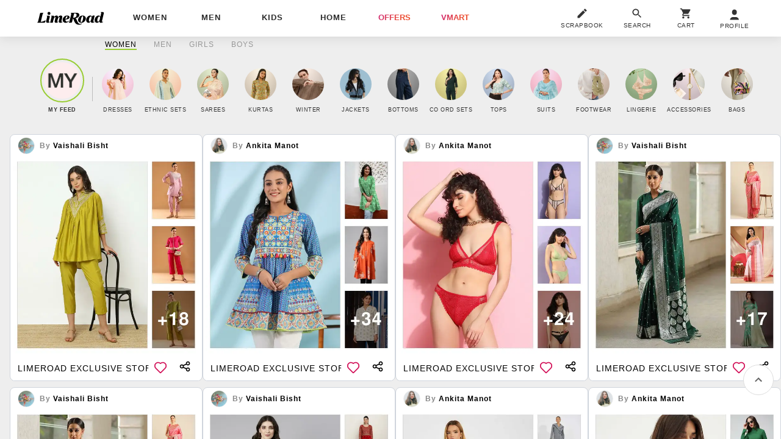

--- FILE ---
content_type: text/html; charset=utf-8
request_url: https://www.limeroad.com/feed_nup_v1?gender=female&story_start=4&loadFeed=true&ajax=true&genderInsensitive=false&occasion=&&mergeFeedcontainer=.conNew&page=1&items_rendered=4
body_size: -696
content:
      <div class="dF jB mb10">
        <style>@media(max-width:320px){.storyUserName{width: 42%;}.followersCount{width: 60px;}}</style>
        


  <div class="bs oH toE strC pR taL br8 mxw390  p4   bd2E br4 bgF dIb vT" style="border: 1px solid var(--Cool-grey-Cool-grey-300);">

   
        <div class="wp100 pR p08 bs  pb3 ">
          <a onclick="window.alakhNiranjan && $.click(this,event)" data-obj="impAjaxMenuClose" href="/user/657192eefd1d3c10d4fe9684/get_story_list" class="dT wp100 tlF tdN c0">
            <div class="dTc w28 h28">
              <img class="an-ll o0 bs bdE w28 h28 brp50" src="//:0" data-src="//img4.junaroad.com/user_profile/profile_657192eefd1d3c10d4fe9684-1705637616.png"  onerror="this.src = 'https://n-img1.junaroad.com/assets/images/mobileNotif/img-1680163303252.jpg'" alt="Profile Pic" data-ast="user" >
            </div>
            <div class="dTc vM p08 wp100">
              <div class="ls1 ttC  fs12  c8 lh14 fwB  w134  wsN oH toE storyUserName">By <span class="c0  _stc">
                    Vaishali Bisht
                  </span>
              </div>
                  <span class="_stf dN">&nbsp;&nbsp;&nbsp;&nbsp;&nbsp;&nbsp;&nbsp;&nbsp;</span>
            </div>
          </a>

        </div>
   <a 
        onclick="window.alakhNiranjan && $.click(this,event)"
        data-obj="impStNewAjaxMenuCloseLog"
        class="bgF tdN dB gtm-st c3 log-impression" 
        href="/sarees-silk-sarees-for-winter-weddings-by-trend-experts-st694b83ce107665b826b40161?src_id=merge_feed_story__0" 
        data-tr='{"name":"view","dest":"dwandfeed","dotype":"story","doid":"694b83ce107665b826b40161","doextra":"","dftype":"","dfid":"page_merge_feed","dfextra":"merge_feed_story__0"}'
    >     
        <span class=" hp100  dB vT pR bgF wp100 br8">
          <style>
.story-grid-container {
  display: flex;
  gap: 3px; 
  position: relative;
  border-radius: 8px;
  overflow: hidden;
 
    height: calc((98vw + 2px)/0.9585);
  
}
.story-grid-left {
  flex: 1 1 70%;
}
.story-grid-right {
  flex: 1 1 30%;
  display: flex;
  flex-direction: column;
  justify-content: center;
  gap: 3px;
  position: relative;
  overflow: hidden;
}
.story-grid-right-item {
  height: 50%;
}
.story-grid-more-products {
    display: flex;
    flex-direction: row;
    align-items: center;
    justify-content: center;
    right: 20px;
    position: absolute;
    bottom: 20px;
    gap: 4px;
}
.story-grid-left-text{
 flex: 1 1 30%;
 background: linear-gradient(180deg, #FFFFFF 4%, #D7D7D7 100%);
 backdrop-filter: blur(4px);
}
.left-text {
    font-weight: 500;
    font-size: 16px;
    line-height: 106%;
    vertical-align: middle;
    font-variant: small-caps;
    color: #000000;
    padding: 4px;
    align-items: center;
    justify-content: center;
    display: flex;
}
.bottom-gradient-overlay {
  position: absolute;
  bottom: 0;
  left: 0;
  width: 100%;
  height: 15%;
  background: linear-gradient(to top, rgba(0, 0, 0, 0.9), transparent);
  pointer-events: none;
}
</style>
      <img
      id="694b83ce107665b826b40161"
    src='[data-uri]'
    data-src="//img2.junaroad.com/stories/story_p_694b83ce107665b826b40161-1769001548.jpeg"
    class="shimmer-lg dB _stp wp100 object-cover object-top hp100 br8 an-ll shimmer"
    alt="image"
      data-ast='story'
      data-dfid='page_merge_feed'
      data-df='merge_feed_story__0'
      onerror='this.src=this.getAttribute(&#39;data-src&#39;); this.onerror=&#39;&#39;;'
  >


        </span>
    </a>
  

    <div class=" pR dF aiC pt2 ">
      <div class="bs wvw65 ls1 bgF _stt c0   fs14 ttU pR t4 lh28 z1 pb6 pt4 p08 oH toE wsN wp100">
        Limeroad Exclusive Story
      </div>
      <div class="pA pt4 taC r44 -b4 w42 toE wsN lau_694b83ce107665b826b40161 z1">
        

  <div class="wp100 taC ">
    <div class="bs bgF p8 brp50 w40 h40  pR userLove_694b83ce107665b826b40161" 
      data-is-loved=""
      data-id="694b83ce107665b826b40161"
      data-type="story"
      onclick="window.alakhNiranjan && $.click(this,event)"
      data-obj='{"click":"toggleLove","ldr":".spldr_694b83ce107665b826b40161"}'
      >
      <svg viewBox="0 0 24 24" class="cP wp100 hp100 dN"><use xlink:href="#an-love"></use></svg>
      <div class="wp100 hp100 an-icon-love-rbrd "></div>
      <div class="pA l0 r0 b0 t0 wp100 hp100 dN displayRedLoader spldr_694b83ce107665b826b40161">
          <div class="lmaI wp100 hp100 "></div>
      </div>
    </div>
  </div>


      </div>
      <div class="pA taC r2 -b3 w42 toE wsN z1">
          
            <div class="wp100 hp100">
              
<div 
  class="dF aiC jA w20 h24 pt10 pb10 pl12 pr12"
  id="shareButton_845"
>
  <svg  
  class="w20 h24"
  viewBox="0 0 20 20"
  fill="none"
  xmlns="http://www.w3.org/2000/svg"
>
  <path 
    d="M15.0028 11.6666C14.5105 11.6699 14.0249 11.7821 13.5811 11.9954C13.1374 12.2086 12.7463 12.5176 12.4361 12.8999L8.18614 10.9416C8.38597 10.3297 8.38597 9.67014 8.18614 9.05827L12.4361 7.09993C12.9375 7.7049 13.6364 8.11333 14.4096 8.25313C15.1828 8.39293 15.9805 8.25512 16.6619 7.86402C17.3434 7.47292 17.8648 6.85366 18.1341 6.11555C18.4034 5.37744 18.4033 4.56792 18.1339 3.82985C17.8644 3.09179 17.3429 2.47264 16.6614 2.08166C15.9799 1.69068 15.1822 1.55301 14.409 1.69295C13.6359 1.83289 12.937 2.24145 12.4358 2.84651C11.9345 3.45157 11.6631 4.21425 11.6695 4.99993C11.672 5.19846 11.6915 5.39641 11.7278 5.5916L7.32781 7.6166C6.85871 7.15791 6.26468 6.84786 5.62015 6.72529C4.97562 6.60272 4.30924 6.67307 3.70452 6.92754C3.09979 7.18201 2.58361 7.60928 2.22064 8.15582C1.85768 8.70235 1.66406 9.34385 1.66406 9.99993C1.66406 10.656 1.85768 11.2975 2.22064 11.844C2.58361 12.3906 3.09979 12.8179 3.70452 13.0723C4.30924 13.3268 4.97562 13.3971 5.62015 13.2746C6.26468 13.152 6.85871 12.842 7.32781 12.3833L11.7278 14.4083C11.6915 14.6035 11.672 14.8014 11.6695 14.9999C11.6695 15.6592 11.865 16.3037 12.2312 16.8518C12.5975 17.4 13.1181 17.8272 13.7272 18.0795C14.3363 18.3318 15.0065 18.3978 15.6531 18.2692C16.2997 18.1406 16.8937 17.8231 17.3598 17.357C17.826 16.8908 18.1435 16.2968 18.2721 15.6502C18.4007 15.0036 18.3347 14.3334 18.0824 13.7243C17.8301 13.1152 17.4029 12.5946 16.8547 12.2284C16.3065 11.8621 15.6621 11.6666 15.0028 11.6666ZM15.0028 3.33327C15.3324 3.33327 15.6547 3.43101 15.9288 3.61415C16.2028 3.79729 16.4165 4.05758 16.5426 4.36213C16.6688 4.66667 16.7018 5.00178 16.6375 5.32508C16.5731 5.64838 16.4144 5.94536 16.1813 6.17844C15.9482 6.41153 15.6513 6.57027 15.328 6.63457C15.0047 6.69888 14.6695 6.66588 14.365 6.53973C14.0605 6.41359 13.8002 6.19996 13.617 5.92588C13.4339 5.6518 13.3361 5.32957 13.3361 4.99993C13.3361 4.5579 13.5117 4.13398 13.8243 3.82142C14.1369 3.50886 14.5608 3.33327 15.0028 3.33327ZM5.00281 11.6666C4.67318 11.6666 4.35094 11.5689 4.07686 11.3857C3.80278 11.2026 3.58916 10.9423 3.46301 10.6377C3.33687 10.3332 3.30386 9.99808 3.36817 9.67478C3.43248 9.35148 3.59121 9.05451 3.8243 8.82142C4.05739 8.58833 4.35436 8.4296 4.67766 8.36529C5.00096 8.30098 5.33607 8.33399 5.64062 8.46013C5.94516 8.58628 6.20546 8.7999 6.38859 9.07398C6.57173 9.34806 6.66948 9.6703 6.66948 9.99993C6.66948 10.442 6.49388 10.8659 6.18132 11.1784C5.86876 11.491 5.44484 11.6666 5.00281 11.6666ZM15.0028 16.6666C14.6732 16.6666 14.3509 16.5689 14.0769 16.3857C13.8028 16.2026 13.5892 15.9423 13.463 15.6377C13.3369 15.3332 13.3039 14.9981 13.3682 14.6748C13.4325 14.3515 13.5912 14.0545 13.8243 13.8214C14.0574 13.5883 14.3544 13.4296 14.6777 13.3653C15.001 13.301 15.3361 13.334 15.6406 13.4601C15.9452 13.5863 16.2055 13.7999 16.3886 14.074C16.5717 14.3481 16.6695 14.6703 16.6695 14.9999C16.6695 15.442 16.4939 15.8659 16.1813 16.1784C15.8688 16.491 15.4448 16.6666 15.0028 16.6666Z" 
    fill="currentColor"
  />
</svg>

</div>

<script defer class="an-js" type="an-js">
  document.getElementById("shareButton_845").addEventListener("click", () => {
    const shareData = {"title":"Don't miss out!","text":"Checkout this amazing Limeroad Exclusive Story on Limeroad at Limeroad!","url":"https://www.limeroad.com"}
    // Check if the Web Share API is supported
    if (navigator.share) {
      navigator.share(shareData)
        .then(() => console.log("Content Shared successfully!"))
        .catch((error) => console.error("Error sharing content:", error));
    } else {
      navigator.clipboard.writeText(shareData.url).then(() => {
        console.log("Text copied to clipboard");
      }).catch((error) => {
        console.error("Failed to copy text:", error);
      });
    }
  });
</script>
            </div>
          
        
      </div>
    </div>
  </div>

        


  <div class="bs oH toE strC pR taL br8 mxw390  p4   bd2E br4 bgF dIb vT" style="border: 1px solid var(--Cool-grey-Cool-grey-300);">

   
        <div class="wp100 pR p08 bs  pb3 ">
          <a onclick="window.alakhNiranjan && $.click(this,event)" data-obj="impAjaxMenuClose" href="/user/657192eefd1d3c10d4fe9684/get_story_list" class="dT wp100 tlF tdN c0">
            <div class="dTc w28 h28">
              <img class="an-ll o0 bs bdE w28 h28 brp50" src="//:0" data-src="//img2.junaroad.com/user_profile/profile_657192eefd1d3c10d4fe9684-1705637616.png"  onerror="this.src = 'https://n-img1.junaroad.com/assets/images/mobileNotif/img-1680163303252.jpg'" alt="Profile Pic" data-ast="user" >
            </div>
            <div class="dTc vM p08 wp100">
              <div class="ls1 ttC  fs12  c8 lh14 fwB  w134  wsN oH toE storyUserName">By <span class="c0  _stc">
                    Vaishali Bisht
                  </span>
              </div>
                  <span class="_stf dN">&nbsp;&nbsp;&nbsp;&nbsp;&nbsp;&nbsp;&nbsp;&nbsp;</span>
            </div>
          </a>

        </div>
   <a 
        onclick="window.alakhNiranjan && $.click(this,event)"
        data-obj="impStNewAjaxMenuCloseLog"
        class="bgF tdN dB gtm-st c3 log-impression" 
        href="/kurtas-flared-kurtas-wedding-diaries-by-trend-experts-st694bd365209967015c0c5e7e?src_id=merge_feed_story__1" 
        data-tr='{"name":"view","dest":"dwandfeed","dotype":"story","doid":"694bd365209967015c0c5e7e","doextra":"","dftype":"","dfid":"page_merge_feed","dfextra":"merge_feed_story__1"}'
    >     
        <span class=" hp100  dB vT pR bgF wp100 br8">
          <style>
.story-grid-container {
  display: flex;
  gap: 3px; 
  position: relative;
  border-radius: 8px;
  overflow: hidden;
 
    height: calc((98vw + 2px)/0.9585);
  
}
.story-grid-left {
  flex: 1 1 70%;
}
.story-grid-right {
  flex: 1 1 30%;
  display: flex;
  flex-direction: column;
  justify-content: center;
  gap: 3px;
  position: relative;
  overflow: hidden;
}
.story-grid-right-item {
  height: 50%;
}
.story-grid-more-products {
    display: flex;
    flex-direction: row;
    align-items: center;
    justify-content: center;
    right: 20px;
    position: absolute;
    bottom: 20px;
    gap: 4px;
}
.story-grid-left-text{
 flex: 1 1 30%;
 background: linear-gradient(180deg, #FFFFFF 4%, #D7D7D7 100%);
 backdrop-filter: blur(4px);
}
.left-text {
    font-weight: 500;
    font-size: 16px;
    line-height: 106%;
    vertical-align: middle;
    font-variant: small-caps;
    color: #000000;
    padding: 4px;
    align-items: center;
    justify-content: center;
    display: flex;
}
.bottom-gradient-overlay {
  position: absolute;
  bottom: 0;
  left: 0;
  width: 100%;
  height: 15%;
  background: linear-gradient(to top, rgba(0, 0, 0, 0.9), transparent);
  pointer-events: none;
}
</style>
      <img
      id="694bd365209967015c0c5e7e"
    src='[data-uri]'
    data-src="//img2.junaroad.com/stories/story_p_694bd365209967015c0c5e7e-1766997521.jpeg"
    class="shimmer-lg dB _stp wp100 object-cover object-top hp100 br8 an-ll shimmer"
    alt="image"
      data-ast='story'
      data-dfid='page_merge_feed'
      data-df='merge_feed_story__1'
      onerror='this.src=this.getAttribute(&#39;data-src&#39;); this.onerror=&#39;&#39;;'
  >


        </span>
    </a>
  

    <div class=" pR dF aiC pt2 ">
      <div class="bs wvw65 ls1 bgF _stt c0   fs14 ttU pR t4 lh28 z1 pb6 pt4 p08 oH toE wsN wp100">
        Limeroad Exclusive Story
      </div>
      <div class="pA pt4 taC r44 -b4 w42 toE wsN lau_694bd365209967015c0c5e7e z1">
        

  <div class="wp100 taC ">
    <div class="bs bgF p8 brp50 w40 h40  pR userLove_694bd365209967015c0c5e7e" 
      data-is-loved=""
      data-id="694bd365209967015c0c5e7e"
      data-type="story"
      onclick="window.alakhNiranjan && $.click(this,event)"
      data-obj='{"click":"toggleLove","ldr":".spldr_694bd365209967015c0c5e7e"}'
      >
      <svg viewBox="0 0 24 24" class="cP wp100 hp100 dN"><use xlink:href="#an-love"></use></svg>
      <div class="wp100 hp100 an-icon-love-rbrd "></div>
      <div class="pA l0 r0 b0 t0 wp100 hp100 dN displayRedLoader spldr_694bd365209967015c0c5e7e">
          <div class="lmaI wp100 hp100 "></div>
      </div>
    </div>
  </div>


      </div>
      <div class="pA taC r2 -b3 w42 toE wsN z1">
          
            <div class="wp100 hp100">
              
<div 
  class="dF aiC jA w20 h24 pt10 pb10 pl12 pr12"
  id="shareButton_811"
>
  <svg  
  class="w20 h24"
  viewBox="0 0 20 20"
  fill="none"
  xmlns="http://www.w3.org/2000/svg"
>
  <path 
    d="M15.0028 11.6666C14.5105 11.6699 14.0249 11.7821 13.5811 11.9954C13.1374 12.2086 12.7463 12.5176 12.4361 12.8999L8.18614 10.9416C8.38597 10.3297 8.38597 9.67014 8.18614 9.05827L12.4361 7.09993C12.9375 7.7049 13.6364 8.11333 14.4096 8.25313C15.1828 8.39293 15.9805 8.25512 16.6619 7.86402C17.3434 7.47292 17.8648 6.85366 18.1341 6.11555C18.4034 5.37744 18.4033 4.56792 18.1339 3.82985C17.8644 3.09179 17.3429 2.47264 16.6614 2.08166C15.9799 1.69068 15.1822 1.55301 14.409 1.69295C13.6359 1.83289 12.937 2.24145 12.4358 2.84651C11.9345 3.45157 11.6631 4.21425 11.6695 4.99993C11.672 5.19846 11.6915 5.39641 11.7278 5.5916L7.32781 7.6166C6.85871 7.15791 6.26468 6.84786 5.62015 6.72529C4.97562 6.60272 4.30924 6.67307 3.70452 6.92754C3.09979 7.18201 2.58361 7.60928 2.22064 8.15582C1.85768 8.70235 1.66406 9.34385 1.66406 9.99993C1.66406 10.656 1.85768 11.2975 2.22064 11.844C2.58361 12.3906 3.09979 12.8179 3.70452 13.0723C4.30924 13.3268 4.97562 13.3971 5.62015 13.2746C6.26468 13.152 6.85871 12.842 7.32781 12.3833L11.7278 14.4083C11.6915 14.6035 11.672 14.8014 11.6695 14.9999C11.6695 15.6592 11.865 16.3037 12.2312 16.8518C12.5975 17.4 13.1181 17.8272 13.7272 18.0795C14.3363 18.3318 15.0065 18.3978 15.6531 18.2692C16.2997 18.1406 16.8937 17.8231 17.3598 17.357C17.826 16.8908 18.1435 16.2968 18.2721 15.6502C18.4007 15.0036 18.3347 14.3334 18.0824 13.7243C17.8301 13.1152 17.4029 12.5946 16.8547 12.2284C16.3065 11.8621 15.6621 11.6666 15.0028 11.6666ZM15.0028 3.33327C15.3324 3.33327 15.6547 3.43101 15.9288 3.61415C16.2028 3.79729 16.4165 4.05758 16.5426 4.36213C16.6688 4.66667 16.7018 5.00178 16.6375 5.32508C16.5731 5.64838 16.4144 5.94536 16.1813 6.17844C15.9482 6.41153 15.6513 6.57027 15.328 6.63457C15.0047 6.69888 14.6695 6.66588 14.365 6.53973C14.0605 6.41359 13.8002 6.19996 13.617 5.92588C13.4339 5.6518 13.3361 5.32957 13.3361 4.99993C13.3361 4.5579 13.5117 4.13398 13.8243 3.82142C14.1369 3.50886 14.5608 3.33327 15.0028 3.33327ZM5.00281 11.6666C4.67318 11.6666 4.35094 11.5689 4.07686 11.3857C3.80278 11.2026 3.58916 10.9423 3.46301 10.6377C3.33687 10.3332 3.30386 9.99808 3.36817 9.67478C3.43248 9.35148 3.59121 9.05451 3.8243 8.82142C4.05739 8.58833 4.35436 8.4296 4.67766 8.36529C5.00096 8.30098 5.33607 8.33399 5.64062 8.46013C5.94516 8.58628 6.20546 8.7999 6.38859 9.07398C6.57173 9.34806 6.66948 9.6703 6.66948 9.99993C6.66948 10.442 6.49388 10.8659 6.18132 11.1784C5.86876 11.491 5.44484 11.6666 5.00281 11.6666ZM15.0028 16.6666C14.6732 16.6666 14.3509 16.5689 14.0769 16.3857C13.8028 16.2026 13.5892 15.9423 13.463 15.6377C13.3369 15.3332 13.3039 14.9981 13.3682 14.6748C13.4325 14.3515 13.5912 14.0545 13.8243 13.8214C14.0574 13.5883 14.3544 13.4296 14.6777 13.3653C15.001 13.301 15.3361 13.334 15.6406 13.4601C15.9452 13.5863 16.2055 13.7999 16.3886 14.074C16.5717 14.3481 16.6695 14.6703 16.6695 14.9999C16.6695 15.442 16.4939 15.8659 16.1813 16.1784C15.8688 16.491 15.4448 16.6666 15.0028 16.6666Z" 
    fill="currentColor"
  />
</svg>

</div>

<script defer class="an-js" type="an-js">
  document.getElementById("shareButton_811").addEventListener("click", () => {
    const shareData = {"title":"Don't miss out!","text":"Checkout this amazing Limeroad Exclusive Story on Limeroad at Limeroad!","url":"https://www.limeroad.com"}
    // Check if the Web Share API is supported
    if (navigator.share) {
      navigator.share(shareData)
        .then(() => console.log("Content Shared successfully!"))
        .catch((error) => console.error("Error sharing content:", error));
    } else {
      navigator.clipboard.writeText(shareData.url).then(() => {
        console.log("Text copied to clipboard");
      }).catch((error) => {
        console.error("Failed to copy text:", error);
      });
    }
  });
</script>
            </div>
          
        
      </div>
    </div>
  </div>

        


  <div class="bs oH toE strC pR taL br8 mxw390  p4   bd2E br4 bgF dIb vT" style="border: 1px solid var(--Cool-grey-Cool-grey-300);">

   
        <div class="wp100 pR p08 bs  pb3 ">
          <a onclick="window.alakhNiranjan && $.click(this,event)" data-obj="impAjaxMenuClose" href="/user/5c8ea4717083883eb50b9ba4/get_story_list" class="dT wp100 tlF tdN c0">
            <div class="dTc w28 h28">
              <img class="an-ll o0 bs bdE w28 h28 brp50" src="//:0" data-src="//img1.junaroad.com/user_profile/profile_5c8ea4717083883eb50b9ba4-1694619030.png"  onerror="this.src = 'https://n-img1.junaroad.com/assets/images/mobileNotif/img-1680163303252.jpg'" alt="Profile Pic" data-ast="user" >
            </div>
            <div class="dTc vM p08 wp100">
              <div class="ls1 ttC  fs12  c8 lh14 fwB  w134  wsN oH toE storyUserName">By <span class="c0  _stc">
                    ankita Manot
                  </span>
              </div>
                  <span class="_stf dN">&nbsp;&nbsp;&nbsp;&nbsp;&nbsp;&nbsp;&nbsp;&nbsp;</span>
            </div>
          </a>

        </div>
   <a 
        onclick="window.alakhNiranjan && $.click(this,event)"
        data-obj="impStNewAjaxMenuCloseLog"
        class="bgF tdN dB gtm-st c3 log-impression" 
        href="/dresses-dress-up-layer-smart-by-trend-experts-st695cac1d9e95be3bccea981d?src_id=merge_feed_story__2" 
        data-tr='{"name":"view","dest":"dwandfeed","dotype":"story","doid":"695cac1d9e95be3bccea981d","doextra":"","dftype":"","dfid":"page_merge_feed","dfextra":"merge_feed_story__2"}'
    >     
        <span class=" hp100  dB vT pR bgF wp100 br8">
          <style>
.story-grid-container {
  display: flex;
  gap: 3px; 
  position: relative;
  border-radius: 8px;
  overflow: hidden;
 
    height: calc((98vw + 2px)/0.9585);
  
}
.story-grid-left {
  flex: 1 1 70%;
}
.story-grid-right {
  flex: 1 1 30%;
  display: flex;
  flex-direction: column;
  justify-content: center;
  gap: 3px;
  position: relative;
  overflow: hidden;
}
.story-grid-right-item {
  height: 50%;
}
.story-grid-more-products {
    display: flex;
    flex-direction: row;
    align-items: center;
    justify-content: center;
    right: 20px;
    position: absolute;
    bottom: 20px;
    gap: 4px;
}
.story-grid-left-text{
 flex: 1 1 30%;
 background: linear-gradient(180deg, #FFFFFF 4%, #D7D7D7 100%);
 backdrop-filter: blur(4px);
}
.left-text {
    font-weight: 500;
    font-size: 16px;
    line-height: 106%;
    vertical-align: middle;
    font-variant: small-caps;
    color: #000000;
    padding: 4px;
    align-items: center;
    justify-content: center;
    display: flex;
}
.bottom-gradient-overlay {
  position: absolute;
  bottom: 0;
  left: 0;
  width: 100%;
  height: 15%;
  background: linear-gradient(to top, rgba(0, 0, 0, 0.9), transparent);
  pointer-events: none;
}
</style>
      <img
      id="695cac1d9e95be3bccea981d"
    src='[data-uri]'
    data-src="//img4.junaroad.com/stories/story_p_695cac1d9e95be3bccea981d-1768992261.jpeg"
    class="shimmer-lg dB _stp wp100 object-cover object-top hp100 br8 an-ll shimmer"
    alt="image"
      data-ast='story'
      data-dfid='page_merge_feed'
      data-df='merge_feed_story__2'
      onerror='this.src=this.getAttribute(&#39;data-src&#39;); this.onerror=&#39;&#39;;'
  >


        </span>
    </a>
  

    <div class=" pR dF aiC pt2 ">
      <div class="bs wvw65 ls1 bgF _stt c0   fs14 ttU pR t4 lh28 z1 pb6 pt4 p08 oH toE wsN wp100">
        Limeroad Exclusive Story
      </div>
      <div class="pA pt4 taC r44 -b4 w42 toE wsN lau_695cac1d9e95be3bccea981d z1">
        

  <div class="wp100 taC ">
    <div class="bs bgF p8 brp50 w40 h40  pR userLove_695cac1d9e95be3bccea981d" 
      data-is-loved=""
      data-id="695cac1d9e95be3bccea981d"
      data-type="story"
      onclick="window.alakhNiranjan && $.click(this,event)"
      data-obj='{"click":"toggleLove","ldr":".spldr_695cac1d9e95be3bccea981d"}'
      >
      <svg viewBox="0 0 24 24" class="cP wp100 hp100 dN"><use xlink:href="#an-love"></use></svg>
      <div class="wp100 hp100 an-icon-love-rbrd "></div>
      <div class="pA l0 r0 b0 t0 wp100 hp100 dN displayRedLoader spldr_695cac1d9e95be3bccea981d">
          <div class="lmaI wp100 hp100 "></div>
      </div>
    </div>
  </div>


      </div>
      <div class="pA taC r2 -b3 w42 toE wsN z1">
          
            <div class="wp100 hp100">
              
<div 
  class="dF aiC jA w20 h24 pt10 pb10 pl12 pr12"
  id="shareButton_397"
>
  <svg  
  class="w20 h24"
  viewBox="0 0 20 20"
  fill="none"
  xmlns="http://www.w3.org/2000/svg"
>
  <path 
    d="M15.0028 11.6666C14.5105 11.6699 14.0249 11.7821 13.5811 11.9954C13.1374 12.2086 12.7463 12.5176 12.4361 12.8999L8.18614 10.9416C8.38597 10.3297 8.38597 9.67014 8.18614 9.05827L12.4361 7.09993C12.9375 7.7049 13.6364 8.11333 14.4096 8.25313C15.1828 8.39293 15.9805 8.25512 16.6619 7.86402C17.3434 7.47292 17.8648 6.85366 18.1341 6.11555C18.4034 5.37744 18.4033 4.56792 18.1339 3.82985C17.8644 3.09179 17.3429 2.47264 16.6614 2.08166C15.9799 1.69068 15.1822 1.55301 14.409 1.69295C13.6359 1.83289 12.937 2.24145 12.4358 2.84651C11.9345 3.45157 11.6631 4.21425 11.6695 4.99993C11.672 5.19846 11.6915 5.39641 11.7278 5.5916L7.32781 7.6166C6.85871 7.15791 6.26468 6.84786 5.62015 6.72529C4.97562 6.60272 4.30924 6.67307 3.70452 6.92754C3.09979 7.18201 2.58361 7.60928 2.22064 8.15582C1.85768 8.70235 1.66406 9.34385 1.66406 9.99993C1.66406 10.656 1.85768 11.2975 2.22064 11.844C2.58361 12.3906 3.09979 12.8179 3.70452 13.0723C4.30924 13.3268 4.97562 13.3971 5.62015 13.2746C6.26468 13.152 6.85871 12.842 7.32781 12.3833L11.7278 14.4083C11.6915 14.6035 11.672 14.8014 11.6695 14.9999C11.6695 15.6592 11.865 16.3037 12.2312 16.8518C12.5975 17.4 13.1181 17.8272 13.7272 18.0795C14.3363 18.3318 15.0065 18.3978 15.6531 18.2692C16.2997 18.1406 16.8937 17.8231 17.3598 17.357C17.826 16.8908 18.1435 16.2968 18.2721 15.6502C18.4007 15.0036 18.3347 14.3334 18.0824 13.7243C17.8301 13.1152 17.4029 12.5946 16.8547 12.2284C16.3065 11.8621 15.6621 11.6666 15.0028 11.6666ZM15.0028 3.33327C15.3324 3.33327 15.6547 3.43101 15.9288 3.61415C16.2028 3.79729 16.4165 4.05758 16.5426 4.36213C16.6688 4.66667 16.7018 5.00178 16.6375 5.32508C16.5731 5.64838 16.4144 5.94536 16.1813 6.17844C15.9482 6.41153 15.6513 6.57027 15.328 6.63457C15.0047 6.69888 14.6695 6.66588 14.365 6.53973C14.0605 6.41359 13.8002 6.19996 13.617 5.92588C13.4339 5.6518 13.3361 5.32957 13.3361 4.99993C13.3361 4.5579 13.5117 4.13398 13.8243 3.82142C14.1369 3.50886 14.5608 3.33327 15.0028 3.33327ZM5.00281 11.6666C4.67318 11.6666 4.35094 11.5689 4.07686 11.3857C3.80278 11.2026 3.58916 10.9423 3.46301 10.6377C3.33687 10.3332 3.30386 9.99808 3.36817 9.67478C3.43248 9.35148 3.59121 9.05451 3.8243 8.82142C4.05739 8.58833 4.35436 8.4296 4.67766 8.36529C5.00096 8.30098 5.33607 8.33399 5.64062 8.46013C5.94516 8.58628 6.20546 8.7999 6.38859 9.07398C6.57173 9.34806 6.66948 9.6703 6.66948 9.99993C6.66948 10.442 6.49388 10.8659 6.18132 11.1784C5.86876 11.491 5.44484 11.6666 5.00281 11.6666ZM15.0028 16.6666C14.6732 16.6666 14.3509 16.5689 14.0769 16.3857C13.8028 16.2026 13.5892 15.9423 13.463 15.6377C13.3369 15.3332 13.3039 14.9981 13.3682 14.6748C13.4325 14.3515 13.5912 14.0545 13.8243 13.8214C14.0574 13.5883 14.3544 13.4296 14.6777 13.3653C15.001 13.301 15.3361 13.334 15.6406 13.4601C15.9452 13.5863 16.2055 13.7999 16.3886 14.074C16.5717 14.3481 16.6695 14.6703 16.6695 14.9999C16.6695 15.442 16.4939 15.8659 16.1813 16.1784C15.8688 16.491 15.4448 16.6666 15.0028 16.6666Z" 
    fill="currentColor"
  />
</svg>

</div>

<script defer class="an-js" type="an-js">
  document.getElementById("shareButton_397").addEventListener("click", () => {
    const shareData = {"title":"Don't miss out!","text":"Checkout this amazing Limeroad Exclusive Story on Limeroad at Limeroad!","url":"https://www.limeroad.com"}
    // Check if the Web Share API is supported
    if (navigator.share) {
      navigator.share(shareData)
        .then(() => console.log("Content Shared successfully!"))
        .catch((error) => console.error("Error sharing content:", error));
    } else {
      navigator.clipboard.writeText(shareData.url).then(() => {
        console.log("Text copied to clipboard");
      }).catch((error) => {
        console.error("Failed to copy text:", error);
      });
    }
  });
</script>
            </div>
          
        
      </div>
    </div>
  </div>

        


  <div class="bs oH toE strC pR taL br8 mxw390  p4   bd2E br4 bgF dIb vT" style="border: 1px solid var(--Cool-grey-Cool-grey-300);">

   
        <div class="wp100 pR p08 bs  pb3 ">
          <a onclick="window.alakhNiranjan && $.click(this,event)" data-obj="impAjaxMenuClose" href="/user/5c8ea4717083883eb50b9ba4/get_story_list" class="dT wp100 tlF tdN c0">
            <div class="dTc w28 h28">
              <img class="an-ll o0 bs bdE w28 h28 brp50" src="//:0" data-src="//img4.junaroad.com/user_profile/profile_5c8ea4717083883eb50b9ba4-1694619030.png"  onerror="this.src = 'https://n-img1.junaroad.com/assets/images/mobileNotif/img-1680163303252.jpg'" alt="Profile Pic" data-ast="user" >
            </div>
            <div class="dTc vM p08 wp100">
              <div class="ls1 ttC  fs12  c8 lh14 fwB  w134  wsN oH toE storyUserName">By <span class="c0  _stc">
                    ankita Manot
                  </span>
              </div>
                  <span class="_stf dN">&nbsp;&nbsp;&nbsp;&nbsp;&nbsp;&nbsp;&nbsp;&nbsp;</span>
            </div>
          </a>

        </div>
   <a 
        onclick="window.alakhNiranjan && $.click(this,event)"
        data-obj="impStNewAjaxMenuCloseLog"
        class="bgF tdN dB gtm-st c3 log-impression" 
        href="/tops-all-rounder-tricolour-tops-by-trend-experts-st69672f9f9e95bedd434b863b?src_id=merge_feed_story__3" 
        data-tr='{"name":"view","dest":"dwandfeed","dotype":"story","doid":"69672f9f9e95bedd434b863b","doextra":"","dftype":"","dfid":"page_merge_feed","dfextra":"merge_feed_story__3"}'
    >     
        <span class=" hp100  dB vT pR bgF wp100 br8">
          <style>
.story-grid-container {
  display: flex;
  gap: 3px; 
  position: relative;
  border-radius: 8px;
  overflow: hidden;
 
    height: calc((98vw + 2px)/0.9585);
  
}
.story-grid-left {
  flex: 1 1 70%;
}
.story-grid-right {
  flex: 1 1 30%;
  display: flex;
  flex-direction: column;
  justify-content: center;
  gap: 3px;
  position: relative;
  overflow: hidden;
}
.story-grid-right-item {
  height: 50%;
}
.story-grid-more-products {
    display: flex;
    flex-direction: row;
    align-items: center;
    justify-content: center;
    right: 20px;
    position: absolute;
    bottom: 20px;
    gap: 4px;
}
.story-grid-left-text{
 flex: 1 1 30%;
 background: linear-gradient(180deg, #FFFFFF 4%, #D7D7D7 100%);
 backdrop-filter: blur(4px);
}
.left-text {
    font-weight: 500;
    font-size: 16px;
    line-height: 106%;
    vertical-align: middle;
    font-variant: small-caps;
    color: #000000;
    padding: 4px;
    align-items: center;
    justify-content: center;
    display: flex;
}
.bottom-gradient-overlay {
  position: absolute;
  bottom: 0;
  left: 0;
  width: 100%;
  height: 15%;
  background: linear-gradient(to top, rgba(0, 0, 0, 0.9), transparent);
  pointer-events: none;
}
</style>
      <img
      id="69672f9f9e95bedd434b863b"
    src='[data-uri]'
    data-src="//img2.junaroad.com/stories/story_p_69672f9f9e95bedd434b863b-1768387207.jpeg"
    class="shimmer-lg dB _stp wp100 object-cover object-top hp100 br8 an-ll shimmer"
    alt="image"
      data-ast='story'
      data-dfid='page_merge_feed'
      data-df='merge_feed_story__3'
      onerror='this.src=this.getAttribute(&#39;data-src&#39;); this.onerror=&#39;&#39;;'
  >


        </span>
    </a>
  

    <div class=" pR dF aiC pt2 ">
      <div class="bs wvw65 ls1 bgF _stt c0   fs14 ttU pR t4 lh28 z1 pb6 pt4 p08 oH toE wsN wp100">
        Limeroad Exclusive Story
      </div>
      <div class="pA pt4 taC r44 -b4 w42 toE wsN lau_69672f9f9e95bedd434b863b z1">
        

  <div class="wp100 taC ">
    <div class="bs bgF p8 brp50 w40 h40  pR userLove_69672f9f9e95bedd434b863b" 
      data-is-loved=""
      data-id="69672f9f9e95bedd434b863b"
      data-type="story"
      onclick="window.alakhNiranjan && $.click(this,event)"
      data-obj='{"click":"toggleLove","ldr":".spldr_69672f9f9e95bedd434b863b"}'
      >
      <svg viewBox="0 0 24 24" class="cP wp100 hp100 dN"><use xlink:href="#an-love"></use></svg>
      <div class="wp100 hp100 an-icon-love-rbrd "></div>
      <div class="pA l0 r0 b0 t0 wp100 hp100 dN displayRedLoader spldr_69672f9f9e95bedd434b863b">
          <div class="lmaI wp100 hp100 "></div>
      </div>
    </div>
  </div>


      </div>
      <div class="pA taC r2 -b3 w42 toE wsN z1">
          
            <div class="wp100 hp100">
              
<div 
  class="dF aiC jA w20 h24 pt10 pb10 pl12 pr12"
  id="shareButton_812"
>
  <svg  
  class="w20 h24"
  viewBox="0 0 20 20"
  fill="none"
  xmlns="http://www.w3.org/2000/svg"
>
  <path 
    d="M15.0028 11.6666C14.5105 11.6699 14.0249 11.7821 13.5811 11.9954C13.1374 12.2086 12.7463 12.5176 12.4361 12.8999L8.18614 10.9416C8.38597 10.3297 8.38597 9.67014 8.18614 9.05827L12.4361 7.09993C12.9375 7.7049 13.6364 8.11333 14.4096 8.25313C15.1828 8.39293 15.9805 8.25512 16.6619 7.86402C17.3434 7.47292 17.8648 6.85366 18.1341 6.11555C18.4034 5.37744 18.4033 4.56792 18.1339 3.82985C17.8644 3.09179 17.3429 2.47264 16.6614 2.08166C15.9799 1.69068 15.1822 1.55301 14.409 1.69295C13.6359 1.83289 12.937 2.24145 12.4358 2.84651C11.9345 3.45157 11.6631 4.21425 11.6695 4.99993C11.672 5.19846 11.6915 5.39641 11.7278 5.5916L7.32781 7.6166C6.85871 7.15791 6.26468 6.84786 5.62015 6.72529C4.97562 6.60272 4.30924 6.67307 3.70452 6.92754C3.09979 7.18201 2.58361 7.60928 2.22064 8.15582C1.85768 8.70235 1.66406 9.34385 1.66406 9.99993C1.66406 10.656 1.85768 11.2975 2.22064 11.844C2.58361 12.3906 3.09979 12.8179 3.70452 13.0723C4.30924 13.3268 4.97562 13.3971 5.62015 13.2746C6.26468 13.152 6.85871 12.842 7.32781 12.3833L11.7278 14.4083C11.6915 14.6035 11.672 14.8014 11.6695 14.9999C11.6695 15.6592 11.865 16.3037 12.2312 16.8518C12.5975 17.4 13.1181 17.8272 13.7272 18.0795C14.3363 18.3318 15.0065 18.3978 15.6531 18.2692C16.2997 18.1406 16.8937 17.8231 17.3598 17.357C17.826 16.8908 18.1435 16.2968 18.2721 15.6502C18.4007 15.0036 18.3347 14.3334 18.0824 13.7243C17.8301 13.1152 17.4029 12.5946 16.8547 12.2284C16.3065 11.8621 15.6621 11.6666 15.0028 11.6666ZM15.0028 3.33327C15.3324 3.33327 15.6547 3.43101 15.9288 3.61415C16.2028 3.79729 16.4165 4.05758 16.5426 4.36213C16.6688 4.66667 16.7018 5.00178 16.6375 5.32508C16.5731 5.64838 16.4144 5.94536 16.1813 6.17844C15.9482 6.41153 15.6513 6.57027 15.328 6.63457C15.0047 6.69888 14.6695 6.66588 14.365 6.53973C14.0605 6.41359 13.8002 6.19996 13.617 5.92588C13.4339 5.6518 13.3361 5.32957 13.3361 4.99993C13.3361 4.5579 13.5117 4.13398 13.8243 3.82142C14.1369 3.50886 14.5608 3.33327 15.0028 3.33327ZM5.00281 11.6666C4.67318 11.6666 4.35094 11.5689 4.07686 11.3857C3.80278 11.2026 3.58916 10.9423 3.46301 10.6377C3.33687 10.3332 3.30386 9.99808 3.36817 9.67478C3.43248 9.35148 3.59121 9.05451 3.8243 8.82142C4.05739 8.58833 4.35436 8.4296 4.67766 8.36529C5.00096 8.30098 5.33607 8.33399 5.64062 8.46013C5.94516 8.58628 6.20546 8.7999 6.38859 9.07398C6.57173 9.34806 6.66948 9.6703 6.66948 9.99993C6.66948 10.442 6.49388 10.8659 6.18132 11.1784C5.86876 11.491 5.44484 11.6666 5.00281 11.6666ZM15.0028 16.6666C14.6732 16.6666 14.3509 16.5689 14.0769 16.3857C13.8028 16.2026 13.5892 15.9423 13.463 15.6377C13.3369 15.3332 13.3039 14.9981 13.3682 14.6748C13.4325 14.3515 13.5912 14.0545 13.8243 13.8214C14.0574 13.5883 14.3544 13.4296 14.6777 13.3653C15.001 13.301 15.3361 13.334 15.6406 13.4601C15.9452 13.5863 16.2055 13.7999 16.3886 14.074C16.5717 14.3481 16.6695 14.6703 16.6695 14.9999C16.6695 15.442 16.4939 15.8659 16.1813 16.1784C15.8688 16.491 15.4448 16.6666 15.0028 16.6666Z" 
    fill="currentColor"
  />
</svg>

</div>

<script defer class="an-js" type="an-js">
  document.getElementById("shareButton_812").addEventListener("click", () => {
    const shareData = {"title":"Don't miss out!","text":"Checkout this amazing Limeroad Exclusive Story on Limeroad at Limeroad!","url":"https://www.limeroad.com"}
    // Check if the Web Share API is supported
    if (navigator.share) {
      navigator.share(shareData)
        .then(() => console.log("Content Shared successfully!"))
        .catch((error) => console.error("Error sharing content:", error));
    } else {
      navigator.clipboard.writeText(shareData.url).then(() => {
        console.log("Text copied to clipboard");
      }).catch((error) => {
        console.error("Failed to copy text:", error);
      });
    }
  });
</script>
            </div>
          
        
      </div>
    </div>
  </div>

      </div>
    <div
  onclick="window.alakhNiranjan && $.click(this,event)"
  data-pgn=''
  data-obj='{"qry":"/feed_nup_v1?gender=female&story_start=8&loadFeed=true&ajax=true&genderInsensitive=false&occasion=&&mergeFeedcontainer=.conNew&page=2&items_rendered=8","nscrl":1,"con":".conNew","click":"pagination"}'
  an-lma="true"
  an-ok="true"
  class="taC
        an-lma 
          dIb 
            wp100 
            m6 bd2E  
        pR vM bs
        
           p0
      "
>
    <div class="pR wp100 bs oH mt6 mb6 taL">
  <div
  class="shimmer br4"
  style="height: 24px; width: 350px;"
></div>

  <div class="wsN dF bs oH wp100 fs0 mt6 gap-6">
      <div
  class="shimmer shimmer-xl flex-s-0 br6 "
  style="width: 312px; height:466px;"
></div>

      <div
  class="shimmer shimmer-xl flex-s-0 br6 "
  style="width: 312px; height:466px;"
></div>

      <div
  class="shimmer shimmer-xl flex-s-0 br6 "
  style="width: 312px; height:466px;"
></div>

      <div
  class="shimmer shimmer-xl flex-s-0 br6 "
  style="width: 312px; height:466px;"
></div>

      <div
  class="shimmer shimmer-xl flex-s-0 br6 "
  style="width: 312px; height:466px;"
></div>

  </div>
</div>
<div class="pR wp100 bs oH">
  <div class="wsN dF bs oH wp100 fs0">
      <div
  class="shimmer shimmer-xl m6 br6 flex-s-0"
  style="width: 280px; height: 409px;"
></div>

      <div
  class="shimmer shimmer-xl m6 br6 flex-s-0"
  style="width: 280px; height: 409px;"
></div>

      <div
  class="shimmer shimmer-xl m6 br6 flex-s-0"
  style="width: 280px; height: 409px;"
></div>

      <div
  class="shimmer shimmer-xl m6 br6 flex-s-0"
  style="width: 280px; height: 409px;"
></div>

  </div>
</div>


</div>


--- FILE ---
content_type: text/html; charset=utf-8
request_url: https://www.limeroad.com/feed_nup_v1?gender=female&story_start=12&loadFeed=true&ajax=true&genderInsensitive=false&occasion=&&mergeFeedcontainer=.conNew&page=3&items_rendered=12
body_size: -696
content:
      <div class="dF jB mb10">
        <style>@media(max-width:320px){.storyUserName{width: 42%;}.followersCount{width: 60px;}}</style>
        


  <div class="bs oH toE strC pR taL br8 mxw390  p4   bd2E br4 bgF dIb vT" style="border: 1px solid var(--Cool-grey-Cool-grey-300);">

   
        <div class="wp100 pR p08 bs  pb3 ">
          <a onclick="window.alakhNiranjan && $.click(this,event)" data-obj="impAjaxMenuClose" href="/user/5c8ea4717083883eb50b9ba4/get_story_list" class="dT wp100 tlF tdN c0">
            <div class="dTc w28 h28">
              <img class="an-ll o0 bs bdE w28 h28 brp50" src="//:0" data-src="//img1.junaroad.com/user_profile/profile_5c8ea4717083883eb50b9ba4-1694619030.png"  onerror="this.src = 'https://n-img1.junaroad.com/assets/images/mobileNotif/img-1680163303252.jpg'" alt="Profile Pic" data-ast="user" >
            </div>
            <div class="dTc vM p08 wp100">
              <div class="ls1 ttC  fs12  c8 lh14 fwB  w134  wsN oH toE storyUserName">By <span class="c0  _stc">
                    ankita Manot
                  </span>
              </div>
                  <span class="_stf dN">&nbsp;&nbsp;&nbsp;&nbsp;&nbsp;&nbsp;&nbsp;&nbsp;</span>
            </div>
          </a>

        </div>
   <a 
        onclick="window.alakhNiranjan && $.click(this,event)"
        data-obj="impStNewAjaxMenuCloseLog"
        class="bgF tdN dB gtm-st c3 log-impression" 
        href="/cardigans-winter-ready-cardigans-by-trend-experts-st695ca46d9e95be3bccea8960?src_id=merge_feed_story__0" 
        data-tr='{"name":"view","dest":"dwandfeed","dotype":"story","doid":"695ca46d9e95be3bccea8960","doextra":"","dftype":"","dfid":"page_merge_feed","dfextra":"merge_feed_story__0"}'
    >     
        <span class=" hp100  dB vT pR bgF wp100 br8">
          <style>
.story-grid-container {
  display: flex;
  gap: 3px; 
  position: relative;
  border-radius: 8px;
  overflow: hidden;
 
    height: calc((98vw + 2px)/0.9585);
  
}
.story-grid-left {
  flex: 1 1 70%;
}
.story-grid-right {
  flex: 1 1 30%;
  display: flex;
  flex-direction: column;
  justify-content: center;
  gap: 3px;
  position: relative;
  overflow: hidden;
}
.story-grid-right-item {
  height: 50%;
}
.story-grid-more-products {
    display: flex;
    flex-direction: row;
    align-items: center;
    justify-content: center;
    right: 20px;
    position: absolute;
    bottom: 20px;
    gap: 4px;
}
.story-grid-left-text{
 flex: 1 1 30%;
 background: linear-gradient(180deg, #FFFFFF 4%, #D7D7D7 100%);
 backdrop-filter: blur(4px);
}
.left-text {
    font-weight: 500;
    font-size: 16px;
    line-height: 106%;
    vertical-align: middle;
    font-variant: small-caps;
    color: #000000;
    padding: 4px;
    align-items: center;
    justify-content: center;
    display: flex;
}
.bottom-gradient-overlay {
  position: absolute;
  bottom: 0;
  left: 0;
  width: 100%;
  height: 15%;
  background: linear-gradient(to top, rgba(0, 0, 0, 0.9), transparent);
  pointer-events: none;
}
</style>
      <img
      id="695ca46d9e95be3bccea8960"
    src='[data-uri]'
    data-src="//img3.junaroad.com/stories/story_p_695ca46d9e95be3bccea8960-1768982287.jpeg"
    class="shimmer-lg dB _stp wp100 object-cover object-top hp100 br8 an-ll shimmer"
    alt="image"
      data-ast='story'
      data-dfid='page_merge_feed'
      data-df='merge_feed_story__0'
      onerror='this.src=this.getAttribute(&#39;data-src&#39;); this.onerror=&#39;&#39;;'
  >


        </span>
    </a>
  

    <div class=" pR dF aiC pt2 ">
      <div class="bs wvw65 ls1 bgF _stt c0   fs14 ttU pR t4 lh28 z1 pb6 pt4 p08 oH toE wsN wp100">
        Limeroad Exclusive Story
      </div>
      <div class="pA pt4 taC r44 -b4 w42 toE wsN lau_695ca46d9e95be3bccea8960 z1">
        

  <div class="wp100 taC ">
    <div class="bs bgF p8 brp50 w40 h40  pR userLove_695ca46d9e95be3bccea8960" 
      data-is-loved=""
      data-id="695ca46d9e95be3bccea8960"
      data-type="story"
      onclick="window.alakhNiranjan && $.click(this,event)"
      data-obj='{"click":"toggleLove","ldr":".spldr_695ca46d9e95be3bccea8960"}'
      >
      <svg viewBox="0 0 24 24" class="cP wp100 hp100 dN"><use xlink:href="#an-love"></use></svg>
      <div class="wp100 hp100 an-icon-love-rbrd "></div>
      <div class="pA l0 r0 b0 t0 wp100 hp100 dN displayRedLoader spldr_695ca46d9e95be3bccea8960">
          <div class="lmaI wp100 hp100 "></div>
      </div>
    </div>
  </div>


      </div>
      <div class="pA taC r2 -b3 w42 toE wsN z1">
          
            <div class="wp100 hp100">
              
<div 
  class="dF aiC jA w20 h24 pt10 pb10 pl12 pr12"
  id="shareButton_10"
>
  <svg  
  class="w20 h24"
  viewBox="0 0 20 20"
  fill="none"
  xmlns="http://www.w3.org/2000/svg"
>
  <path 
    d="M15.0028 11.6666C14.5105 11.6699 14.0249 11.7821 13.5811 11.9954C13.1374 12.2086 12.7463 12.5176 12.4361 12.8999L8.18614 10.9416C8.38597 10.3297 8.38597 9.67014 8.18614 9.05827L12.4361 7.09993C12.9375 7.7049 13.6364 8.11333 14.4096 8.25313C15.1828 8.39293 15.9805 8.25512 16.6619 7.86402C17.3434 7.47292 17.8648 6.85366 18.1341 6.11555C18.4034 5.37744 18.4033 4.56792 18.1339 3.82985C17.8644 3.09179 17.3429 2.47264 16.6614 2.08166C15.9799 1.69068 15.1822 1.55301 14.409 1.69295C13.6359 1.83289 12.937 2.24145 12.4358 2.84651C11.9345 3.45157 11.6631 4.21425 11.6695 4.99993C11.672 5.19846 11.6915 5.39641 11.7278 5.5916L7.32781 7.6166C6.85871 7.15791 6.26468 6.84786 5.62015 6.72529C4.97562 6.60272 4.30924 6.67307 3.70452 6.92754C3.09979 7.18201 2.58361 7.60928 2.22064 8.15582C1.85768 8.70235 1.66406 9.34385 1.66406 9.99993C1.66406 10.656 1.85768 11.2975 2.22064 11.844C2.58361 12.3906 3.09979 12.8179 3.70452 13.0723C4.30924 13.3268 4.97562 13.3971 5.62015 13.2746C6.26468 13.152 6.85871 12.842 7.32781 12.3833L11.7278 14.4083C11.6915 14.6035 11.672 14.8014 11.6695 14.9999C11.6695 15.6592 11.865 16.3037 12.2312 16.8518C12.5975 17.4 13.1181 17.8272 13.7272 18.0795C14.3363 18.3318 15.0065 18.3978 15.6531 18.2692C16.2997 18.1406 16.8937 17.8231 17.3598 17.357C17.826 16.8908 18.1435 16.2968 18.2721 15.6502C18.4007 15.0036 18.3347 14.3334 18.0824 13.7243C17.8301 13.1152 17.4029 12.5946 16.8547 12.2284C16.3065 11.8621 15.6621 11.6666 15.0028 11.6666ZM15.0028 3.33327C15.3324 3.33327 15.6547 3.43101 15.9288 3.61415C16.2028 3.79729 16.4165 4.05758 16.5426 4.36213C16.6688 4.66667 16.7018 5.00178 16.6375 5.32508C16.5731 5.64838 16.4144 5.94536 16.1813 6.17844C15.9482 6.41153 15.6513 6.57027 15.328 6.63457C15.0047 6.69888 14.6695 6.66588 14.365 6.53973C14.0605 6.41359 13.8002 6.19996 13.617 5.92588C13.4339 5.6518 13.3361 5.32957 13.3361 4.99993C13.3361 4.5579 13.5117 4.13398 13.8243 3.82142C14.1369 3.50886 14.5608 3.33327 15.0028 3.33327ZM5.00281 11.6666C4.67318 11.6666 4.35094 11.5689 4.07686 11.3857C3.80278 11.2026 3.58916 10.9423 3.46301 10.6377C3.33687 10.3332 3.30386 9.99808 3.36817 9.67478C3.43248 9.35148 3.59121 9.05451 3.8243 8.82142C4.05739 8.58833 4.35436 8.4296 4.67766 8.36529C5.00096 8.30098 5.33607 8.33399 5.64062 8.46013C5.94516 8.58628 6.20546 8.7999 6.38859 9.07398C6.57173 9.34806 6.66948 9.6703 6.66948 9.99993C6.66948 10.442 6.49388 10.8659 6.18132 11.1784C5.86876 11.491 5.44484 11.6666 5.00281 11.6666ZM15.0028 16.6666C14.6732 16.6666 14.3509 16.5689 14.0769 16.3857C13.8028 16.2026 13.5892 15.9423 13.463 15.6377C13.3369 15.3332 13.3039 14.9981 13.3682 14.6748C13.4325 14.3515 13.5912 14.0545 13.8243 13.8214C14.0574 13.5883 14.3544 13.4296 14.6777 13.3653C15.001 13.301 15.3361 13.334 15.6406 13.4601C15.9452 13.5863 16.2055 13.7999 16.3886 14.074C16.5717 14.3481 16.6695 14.6703 16.6695 14.9999C16.6695 15.442 16.4939 15.8659 16.1813 16.1784C15.8688 16.491 15.4448 16.6666 15.0028 16.6666Z" 
    fill="currentColor"
  />
</svg>

</div>

<script defer class="an-js" type="an-js">
  document.getElementById("shareButton_10").addEventListener("click", () => {
    const shareData = {"title":"Don't miss out!","text":"Checkout this amazing Limeroad Exclusive Story on Limeroad at Limeroad!","url":"https://www.limeroad.com"}
    // Check if the Web Share API is supported
    if (navigator.share) {
      navigator.share(shareData)
        .then(() => console.log("Content Shared successfully!"))
        .catch((error) => console.error("Error sharing content:", error));
    } else {
      navigator.clipboard.writeText(shareData.url).then(() => {
        console.log("Text copied to clipboard");
      }).catch((error) => {
        console.error("Failed to copy text:", error);
      });
    }
  });
</script>
            </div>
          
        
      </div>
    </div>
  </div>

        


  <div class="bs oH toE strC pR taL br8 mxw390  p4   bd2E br4 bgF dIb vT" style="border: 1px solid var(--Cool-grey-Cool-grey-300);">

   
        <div class="wp100 pR p08 bs  pb3 ">
          <a onclick="window.alakhNiranjan && $.click(this,event)" data-obj="impAjaxMenuClose" href="/user/657192eefd1d3c10d4fe9684/get_story_list" class="dT wp100 tlF tdN c0">
            <div class="dTc w28 h28">
              <img class="an-ll o0 bs bdE w28 h28 brp50" src="//:0" data-src="//img0.junaroad.com/user_profile/profile_657192eefd1d3c10d4fe9684-1705637616.png"  onerror="this.src = 'https://n-img1.junaroad.com/assets/images/mobileNotif/img-1680163303252.jpg'" alt="Profile Pic" data-ast="user" >
            </div>
            <div class="dTc vM p08 wp100">
              <div class="ls1 ttC  fs12  c8 lh14 fwB  w134  wsN oH toE storyUserName">By <span class="c0  _stc">
                    Vaishali Bisht
                  </span>
              </div>
                  <span class="_stf dN">&nbsp;&nbsp;&nbsp;&nbsp;&nbsp;&nbsp;&nbsp;&nbsp;</span>
            </div>
          </a>

        </div>
   <a 
        onclick="window.alakhNiranjan && $.click(this,event)"
        data-obj="impStNewAjaxMenuCloseLog"
        class="bgF tdN dB gtm-st c3 log-impression" 
        href="/kurtas-flared-kurtas-wedding-diaries-by-trend-experts-st694bd365209967015c0c5e7e?src_id=merge_feed_story__1" 
        data-tr='{"name":"view","dest":"dwandfeed","dotype":"story","doid":"694bd365209967015c0c5e7e","doextra":"","dftype":"","dfid":"page_merge_feed","dfextra":"merge_feed_story__1"}'
    >     
        <span class=" hp100  dB vT pR bgF wp100 br8">
          <style>
.story-grid-container {
  display: flex;
  gap: 3px; 
  position: relative;
  border-radius: 8px;
  overflow: hidden;
 
    height: calc((98vw + 2px)/0.9585);
  
}
.story-grid-left {
  flex: 1 1 70%;
}
.story-grid-right {
  flex: 1 1 30%;
  display: flex;
  flex-direction: column;
  justify-content: center;
  gap: 3px;
  position: relative;
  overflow: hidden;
}
.story-grid-right-item {
  height: 50%;
}
.story-grid-more-products {
    display: flex;
    flex-direction: row;
    align-items: center;
    justify-content: center;
    right: 20px;
    position: absolute;
    bottom: 20px;
    gap: 4px;
}
.story-grid-left-text{
 flex: 1 1 30%;
 background: linear-gradient(180deg, #FFFFFF 4%, #D7D7D7 100%);
 backdrop-filter: blur(4px);
}
.left-text {
    font-weight: 500;
    font-size: 16px;
    line-height: 106%;
    vertical-align: middle;
    font-variant: small-caps;
    color: #000000;
    padding: 4px;
    align-items: center;
    justify-content: center;
    display: flex;
}
.bottom-gradient-overlay {
  position: absolute;
  bottom: 0;
  left: 0;
  width: 100%;
  height: 15%;
  background: linear-gradient(to top, rgba(0, 0, 0, 0.9), transparent);
  pointer-events: none;
}
</style>
      <img
      id="694bd365209967015c0c5e7e"
    src='[data-uri]'
    data-src="//img4.junaroad.com/stories/story_p_694bd365209967015c0c5e7e-1766997521.jpeg"
    class="shimmer-lg dB _stp wp100 object-cover object-top hp100 br8 an-ll shimmer"
    alt="image"
      data-ast='story'
      data-dfid='page_merge_feed'
      data-df='merge_feed_story__1'
      onerror='this.src=this.getAttribute(&#39;data-src&#39;); this.onerror=&#39;&#39;;'
  >


        </span>
    </a>
  

    <div class=" pR dF aiC pt2 ">
      <div class="bs wvw65 ls1 bgF _stt c0   fs14 ttU pR t4 lh28 z1 pb6 pt4 p08 oH toE wsN wp100">
        Limeroad Exclusive Story
      </div>
      <div class="pA pt4 taC r44 -b4 w42 toE wsN lau_694bd365209967015c0c5e7e z1">
        

  <div class="wp100 taC ">
    <div class="bs bgF p8 brp50 w40 h40  pR userLove_694bd365209967015c0c5e7e" 
      data-is-loved=""
      data-id="694bd365209967015c0c5e7e"
      data-type="story"
      onclick="window.alakhNiranjan && $.click(this,event)"
      data-obj='{"click":"toggleLove","ldr":".spldr_694bd365209967015c0c5e7e"}'
      >
      <svg viewBox="0 0 24 24" class="cP wp100 hp100 dN"><use xlink:href="#an-love"></use></svg>
      <div class="wp100 hp100 an-icon-love-rbrd "></div>
      <div class="pA l0 r0 b0 t0 wp100 hp100 dN displayRedLoader spldr_694bd365209967015c0c5e7e">
          <div class="lmaI wp100 hp100 "></div>
      </div>
    </div>
  </div>


      </div>
      <div class="pA taC r2 -b3 w42 toE wsN z1">
          
            <div class="wp100 hp100">
              
<div 
  class="dF aiC jA w20 h24 pt10 pb10 pl12 pr12"
  id="shareButton_671"
>
  <svg  
  class="w20 h24"
  viewBox="0 0 20 20"
  fill="none"
  xmlns="http://www.w3.org/2000/svg"
>
  <path 
    d="M15.0028 11.6666C14.5105 11.6699 14.0249 11.7821 13.5811 11.9954C13.1374 12.2086 12.7463 12.5176 12.4361 12.8999L8.18614 10.9416C8.38597 10.3297 8.38597 9.67014 8.18614 9.05827L12.4361 7.09993C12.9375 7.7049 13.6364 8.11333 14.4096 8.25313C15.1828 8.39293 15.9805 8.25512 16.6619 7.86402C17.3434 7.47292 17.8648 6.85366 18.1341 6.11555C18.4034 5.37744 18.4033 4.56792 18.1339 3.82985C17.8644 3.09179 17.3429 2.47264 16.6614 2.08166C15.9799 1.69068 15.1822 1.55301 14.409 1.69295C13.6359 1.83289 12.937 2.24145 12.4358 2.84651C11.9345 3.45157 11.6631 4.21425 11.6695 4.99993C11.672 5.19846 11.6915 5.39641 11.7278 5.5916L7.32781 7.6166C6.85871 7.15791 6.26468 6.84786 5.62015 6.72529C4.97562 6.60272 4.30924 6.67307 3.70452 6.92754C3.09979 7.18201 2.58361 7.60928 2.22064 8.15582C1.85768 8.70235 1.66406 9.34385 1.66406 9.99993C1.66406 10.656 1.85768 11.2975 2.22064 11.844C2.58361 12.3906 3.09979 12.8179 3.70452 13.0723C4.30924 13.3268 4.97562 13.3971 5.62015 13.2746C6.26468 13.152 6.85871 12.842 7.32781 12.3833L11.7278 14.4083C11.6915 14.6035 11.672 14.8014 11.6695 14.9999C11.6695 15.6592 11.865 16.3037 12.2312 16.8518C12.5975 17.4 13.1181 17.8272 13.7272 18.0795C14.3363 18.3318 15.0065 18.3978 15.6531 18.2692C16.2997 18.1406 16.8937 17.8231 17.3598 17.357C17.826 16.8908 18.1435 16.2968 18.2721 15.6502C18.4007 15.0036 18.3347 14.3334 18.0824 13.7243C17.8301 13.1152 17.4029 12.5946 16.8547 12.2284C16.3065 11.8621 15.6621 11.6666 15.0028 11.6666ZM15.0028 3.33327C15.3324 3.33327 15.6547 3.43101 15.9288 3.61415C16.2028 3.79729 16.4165 4.05758 16.5426 4.36213C16.6688 4.66667 16.7018 5.00178 16.6375 5.32508C16.5731 5.64838 16.4144 5.94536 16.1813 6.17844C15.9482 6.41153 15.6513 6.57027 15.328 6.63457C15.0047 6.69888 14.6695 6.66588 14.365 6.53973C14.0605 6.41359 13.8002 6.19996 13.617 5.92588C13.4339 5.6518 13.3361 5.32957 13.3361 4.99993C13.3361 4.5579 13.5117 4.13398 13.8243 3.82142C14.1369 3.50886 14.5608 3.33327 15.0028 3.33327ZM5.00281 11.6666C4.67318 11.6666 4.35094 11.5689 4.07686 11.3857C3.80278 11.2026 3.58916 10.9423 3.46301 10.6377C3.33687 10.3332 3.30386 9.99808 3.36817 9.67478C3.43248 9.35148 3.59121 9.05451 3.8243 8.82142C4.05739 8.58833 4.35436 8.4296 4.67766 8.36529C5.00096 8.30098 5.33607 8.33399 5.64062 8.46013C5.94516 8.58628 6.20546 8.7999 6.38859 9.07398C6.57173 9.34806 6.66948 9.6703 6.66948 9.99993C6.66948 10.442 6.49388 10.8659 6.18132 11.1784C5.86876 11.491 5.44484 11.6666 5.00281 11.6666ZM15.0028 16.6666C14.6732 16.6666 14.3509 16.5689 14.0769 16.3857C13.8028 16.2026 13.5892 15.9423 13.463 15.6377C13.3369 15.3332 13.3039 14.9981 13.3682 14.6748C13.4325 14.3515 13.5912 14.0545 13.8243 13.8214C14.0574 13.5883 14.3544 13.4296 14.6777 13.3653C15.001 13.301 15.3361 13.334 15.6406 13.4601C15.9452 13.5863 16.2055 13.7999 16.3886 14.074C16.5717 14.3481 16.6695 14.6703 16.6695 14.9999C16.6695 15.442 16.4939 15.8659 16.1813 16.1784C15.8688 16.491 15.4448 16.6666 15.0028 16.6666Z" 
    fill="currentColor"
  />
</svg>

</div>

<script defer class="an-js" type="an-js">
  document.getElementById("shareButton_671").addEventListener("click", () => {
    const shareData = {"title":"Don't miss out!","text":"Checkout this amazing Limeroad Exclusive Story on Limeroad at Limeroad!","url":"https://www.limeroad.com"}
    // Check if the Web Share API is supported
    if (navigator.share) {
      navigator.share(shareData)
        .then(() => console.log("Content Shared successfully!"))
        .catch((error) => console.error("Error sharing content:", error));
    } else {
      navigator.clipboard.writeText(shareData.url).then(() => {
        console.log("Text copied to clipboard");
      }).catch((error) => {
        console.error("Failed to copy text:", error);
      });
    }
  });
</script>
            </div>
          
        
      </div>
    </div>
  </div>

        


  <div class="bs oH toE strC pR taL br8 mxw390  p4   bd2E br4 bgF dIb vT" style="border: 1px solid var(--Cool-grey-Cool-grey-300);">

   
        <div class="wp100 pR p08 bs  pb3 ">
          <a onclick="window.alakhNiranjan && $.click(this,event)" data-obj="impAjaxMenuClose" href="/user/657192eefd1d3c10d4fe9684/get_story_list" class="dT wp100 tlF tdN c0">
            <div class="dTc w28 h28">
              <img class="an-ll o0 bs bdE w28 h28 brp50" src="//:0" data-src="//img3.junaroad.com/user_profile/profile_657192eefd1d3c10d4fe9684-1705637616.png"  onerror="this.src = 'https://n-img1.junaroad.com/assets/images/mobileNotif/img-1680163303252.jpg'" alt="Profile Pic" data-ast="user" >
            </div>
            <div class="dTc vM p08 wp100">
              <div class="ls1 ttC  fs12  c8 lh14 fwB  w134  wsN oH toE storyUserName">By <span class="c0  _stc">
                    Vaishali Bisht
                  </span>
              </div>
                  <span class="_stf dN">&nbsp;&nbsp;&nbsp;&nbsp;&nbsp;&nbsp;&nbsp;&nbsp;</span>
            </div>
          </a>

        </div>
   <a 
        onclick="window.alakhNiranjan && $.click(this,event)"
        data-obj="impStNewAjaxMenuCloseLog"
        class="bgF tdN dB gtm-st c3 log-impression" 
        href="/sets-fuchsia-pink-sets-for-mehendi-by-trend-experts-st694bd75a107665b826b47cdd?src_id=merge_feed_story__2" 
        data-tr='{"name":"view","dest":"dwandfeed","dotype":"story","doid":"694bd75a107665b826b47cdd","doextra":"","dftype":"","dfid":"page_merge_feed","dfextra":"merge_feed_story__2"}'
    >     
        <span class=" hp100  dB vT pR bgF wp100 br8">
          <style>
.story-grid-container {
  display: flex;
  gap: 3px; 
  position: relative;
  border-radius: 8px;
  overflow: hidden;
 
    height: calc((98vw + 2px)/0.9585);
  
}
.story-grid-left {
  flex: 1 1 70%;
}
.story-grid-right {
  flex: 1 1 30%;
  display: flex;
  flex-direction: column;
  justify-content: center;
  gap: 3px;
  position: relative;
  overflow: hidden;
}
.story-grid-right-item {
  height: 50%;
}
.story-grid-more-products {
    display: flex;
    flex-direction: row;
    align-items: center;
    justify-content: center;
    right: 20px;
    position: absolute;
    bottom: 20px;
    gap: 4px;
}
.story-grid-left-text{
 flex: 1 1 30%;
 background: linear-gradient(180deg, #FFFFFF 4%, #D7D7D7 100%);
 backdrop-filter: blur(4px);
}
.left-text {
    font-weight: 500;
    font-size: 16px;
    line-height: 106%;
    vertical-align: middle;
    font-variant: small-caps;
    color: #000000;
    padding: 4px;
    align-items: center;
    justify-content: center;
    display: flex;
}
.bottom-gradient-overlay {
  position: absolute;
  bottom: 0;
  left: 0;
  width: 100%;
  height: 15%;
  background: linear-gradient(to top, rgba(0, 0, 0, 0.9), transparent);
  pointer-events: none;
}
</style>
      <img
      id="694bd75a107665b826b47cdd"
    src='[data-uri]'
    data-src="//img0.junaroad.com/stories/story_p_694bd75a107665b826b47cdd-1766997716.jpeg"
    class="shimmer-lg dB _stp wp100 object-cover object-top hp100 br8 an-ll shimmer"
    alt="image"
      data-ast='story'
      data-dfid='page_merge_feed'
      data-df='merge_feed_story__2'
      onerror='this.src=this.getAttribute(&#39;data-src&#39;); this.onerror=&#39;&#39;;'
  >


        </span>
    </a>
  

    <div class=" pR dF aiC pt2 ">
      <div class="bs wvw65 ls1 bgF _stt c0   fs14 ttU pR t4 lh28 z1 pb6 pt4 p08 oH toE wsN wp100">
        Limeroad Exclusive Story
      </div>
      <div class="pA pt4 taC r44 -b4 w42 toE wsN lau_694bd75a107665b826b47cdd z1">
        

  <div class="wp100 taC ">
    <div class="bs bgF p8 brp50 w40 h40  pR userLove_694bd75a107665b826b47cdd" 
      data-is-loved=""
      data-id="694bd75a107665b826b47cdd"
      data-type="story"
      onclick="window.alakhNiranjan && $.click(this,event)"
      data-obj='{"click":"toggleLove","ldr":".spldr_694bd75a107665b826b47cdd"}'
      >
      <svg viewBox="0 0 24 24" class="cP wp100 hp100 dN"><use xlink:href="#an-love"></use></svg>
      <div class="wp100 hp100 an-icon-love-rbrd "></div>
      <div class="pA l0 r0 b0 t0 wp100 hp100 dN displayRedLoader spldr_694bd75a107665b826b47cdd">
          <div class="lmaI wp100 hp100 "></div>
      </div>
    </div>
  </div>


      </div>
      <div class="pA taC r2 -b3 w42 toE wsN z1">
          
            <div class="wp100 hp100">
              
<div 
  class="dF aiC jA w20 h24 pt10 pb10 pl12 pr12"
  id="shareButton_35"
>
  <svg  
  class="w20 h24"
  viewBox="0 0 20 20"
  fill="none"
  xmlns="http://www.w3.org/2000/svg"
>
  <path 
    d="M15.0028 11.6666C14.5105 11.6699 14.0249 11.7821 13.5811 11.9954C13.1374 12.2086 12.7463 12.5176 12.4361 12.8999L8.18614 10.9416C8.38597 10.3297 8.38597 9.67014 8.18614 9.05827L12.4361 7.09993C12.9375 7.7049 13.6364 8.11333 14.4096 8.25313C15.1828 8.39293 15.9805 8.25512 16.6619 7.86402C17.3434 7.47292 17.8648 6.85366 18.1341 6.11555C18.4034 5.37744 18.4033 4.56792 18.1339 3.82985C17.8644 3.09179 17.3429 2.47264 16.6614 2.08166C15.9799 1.69068 15.1822 1.55301 14.409 1.69295C13.6359 1.83289 12.937 2.24145 12.4358 2.84651C11.9345 3.45157 11.6631 4.21425 11.6695 4.99993C11.672 5.19846 11.6915 5.39641 11.7278 5.5916L7.32781 7.6166C6.85871 7.15791 6.26468 6.84786 5.62015 6.72529C4.97562 6.60272 4.30924 6.67307 3.70452 6.92754C3.09979 7.18201 2.58361 7.60928 2.22064 8.15582C1.85768 8.70235 1.66406 9.34385 1.66406 9.99993C1.66406 10.656 1.85768 11.2975 2.22064 11.844C2.58361 12.3906 3.09979 12.8179 3.70452 13.0723C4.30924 13.3268 4.97562 13.3971 5.62015 13.2746C6.26468 13.152 6.85871 12.842 7.32781 12.3833L11.7278 14.4083C11.6915 14.6035 11.672 14.8014 11.6695 14.9999C11.6695 15.6592 11.865 16.3037 12.2312 16.8518C12.5975 17.4 13.1181 17.8272 13.7272 18.0795C14.3363 18.3318 15.0065 18.3978 15.6531 18.2692C16.2997 18.1406 16.8937 17.8231 17.3598 17.357C17.826 16.8908 18.1435 16.2968 18.2721 15.6502C18.4007 15.0036 18.3347 14.3334 18.0824 13.7243C17.8301 13.1152 17.4029 12.5946 16.8547 12.2284C16.3065 11.8621 15.6621 11.6666 15.0028 11.6666ZM15.0028 3.33327C15.3324 3.33327 15.6547 3.43101 15.9288 3.61415C16.2028 3.79729 16.4165 4.05758 16.5426 4.36213C16.6688 4.66667 16.7018 5.00178 16.6375 5.32508C16.5731 5.64838 16.4144 5.94536 16.1813 6.17844C15.9482 6.41153 15.6513 6.57027 15.328 6.63457C15.0047 6.69888 14.6695 6.66588 14.365 6.53973C14.0605 6.41359 13.8002 6.19996 13.617 5.92588C13.4339 5.6518 13.3361 5.32957 13.3361 4.99993C13.3361 4.5579 13.5117 4.13398 13.8243 3.82142C14.1369 3.50886 14.5608 3.33327 15.0028 3.33327ZM5.00281 11.6666C4.67318 11.6666 4.35094 11.5689 4.07686 11.3857C3.80278 11.2026 3.58916 10.9423 3.46301 10.6377C3.33687 10.3332 3.30386 9.99808 3.36817 9.67478C3.43248 9.35148 3.59121 9.05451 3.8243 8.82142C4.05739 8.58833 4.35436 8.4296 4.67766 8.36529C5.00096 8.30098 5.33607 8.33399 5.64062 8.46013C5.94516 8.58628 6.20546 8.7999 6.38859 9.07398C6.57173 9.34806 6.66948 9.6703 6.66948 9.99993C6.66948 10.442 6.49388 10.8659 6.18132 11.1784C5.86876 11.491 5.44484 11.6666 5.00281 11.6666ZM15.0028 16.6666C14.6732 16.6666 14.3509 16.5689 14.0769 16.3857C13.8028 16.2026 13.5892 15.9423 13.463 15.6377C13.3369 15.3332 13.3039 14.9981 13.3682 14.6748C13.4325 14.3515 13.5912 14.0545 13.8243 13.8214C14.0574 13.5883 14.3544 13.4296 14.6777 13.3653C15.001 13.301 15.3361 13.334 15.6406 13.4601C15.9452 13.5863 16.2055 13.7999 16.3886 14.074C16.5717 14.3481 16.6695 14.6703 16.6695 14.9999C16.6695 15.442 16.4939 15.8659 16.1813 16.1784C15.8688 16.491 15.4448 16.6666 15.0028 16.6666Z" 
    fill="currentColor"
  />
</svg>

</div>

<script defer class="an-js" type="an-js">
  document.getElementById("shareButton_35").addEventListener("click", () => {
    const shareData = {"title":"Don't miss out!","text":"Checkout this amazing Limeroad Exclusive Story on Limeroad at Limeroad!","url":"https://www.limeroad.com"}
    // Check if the Web Share API is supported
    if (navigator.share) {
      navigator.share(shareData)
        .then(() => console.log("Content Shared successfully!"))
        .catch((error) => console.error("Error sharing content:", error));
    } else {
      navigator.clipboard.writeText(shareData.url).then(() => {
        console.log("Text copied to clipboard");
      }).catch((error) => {
        console.error("Failed to copy text:", error);
      });
    }
  });
</script>
            </div>
          
        
      </div>
    </div>
  </div>

        


  <div class="bs oH toE strC pR taL br8 mxw390  p4   bd2E br4 bgF dIb vT" style="border: 1px solid var(--Cool-grey-Cool-grey-300);">

   
        <div class="wp100 pR p08 bs  pb3 ">
          <a onclick="window.alakhNiranjan && $.click(this,event)" data-obj="impAjaxMenuClose" href="/user/657192eefd1d3c10d4fe9684/get_story_list" class="dT wp100 tlF tdN c0">
            <div class="dTc w28 h28">
              <img class="an-ll o0 bs bdE w28 h28 brp50" src="//:0" data-src="//img2.junaroad.com/user_profile/profile_657192eefd1d3c10d4fe9684-1705637616.png"  onerror="this.src = 'https://n-img1.junaroad.com/assets/images/mobileNotif/img-1680163303252.jpg'" alt="Profile Pic" data-ast="user" >
            </div>
            <div class="dTc vM p08 wp100">
              <div class="ls1 ttC  fs12  c8 lh14 fwB  w134  wsN oH toE storyUserName">By <span class="c0  _stc">
                    Vaishali Bisht
                  </span>
              </div>
                  <span class="_stf dN">&nbsp;&nbsp;&nbsp;&nbsp;&nbsp;&nbsp;&nbsp;&nbsp;</span>
            </div>
          </a>

        </div>
   <a 
        onclick="window.alakhNiranjan && $.click(this,event)"
        data-obj="impStNewAjaxMenuCloseLog"
        class="bgF tdN dB gtm-st c3 log-impression" 
        href="/clutches-embellished-clutches-for-wedding-szn-by-trend-experts-st694bdaf3f77e5b5ffa6266a4?src_id=merge_feed_story__3" 
        data-tr='{"name":"view","dest":"dwandfeed","dotype":"story","doid":"694bdaf3f77e5b5ffa6266a4","doextra":"","dftype":"","dfid":"page_merge_feed","dfextra":"merge_feed_story__3"}'
    >     
        <span class=" hp100  dB vT pR bgF wp100 br8">
          <style>
.story-grid-container {
  display: flex;
  gap: 3px; 
  position: relative;
  border-radius: 8px;
  overflow: hidden;
 
    height: calc((98vw + 2px)/0.9585);
  
}
.story-grid-left {
  flex: 1 1 70%;
}
.story-grid-right {
  flex: 1 1 30%;
  display: flex;
  flex-direction: column;
  justify-content: center;
  gap: 3px;
  position: relative;
  overflow: hidden;
}
.story-grid-right-item {
  height: 50%;
}
.story-grid-more-products {
    display: flex;
    flex-direction: row;
    align-items: center;
    justify-content: center;
    right: 20px;
    position: absolute;
    bottom: 20px;
    gap: 4px;
}
.story-grid-left-text{
 flex: 1 1 30%;
 background: linear-gradient(180deg, #FFFFFF 4%, #D7D7D7 100%);
 backdrop-filter: blur(4px);
}
.left-text {
    font-weight: 500;
    font-size: 16px;
    line-height: 106%;
    vertical-align: middle;
    font-variant: small-caps;
    color: #000000;
    padding: 4px;
    align-items: center;
    justify-content: center;
    display: flex;
}
.bottom-gradient-overlay {
  position: absolute;
  bottom: 0;
  left: 0;
  width: 100%;
  height: 15%;
  background: linear-gradient(to top, rgba(0, 0, 0, 0.9), transparent);
  pointer-events: none;
}
</style>
      <img
      id="694bdaf3f77e5b5ffa6266a4"
    src='[data-uri]'
    data-src="//img3.junaroad.com/stories/story_p_694bdaf3f77e5b5ffa6266a4-1769012958.jpeg"
    class="shimmer-lg dB _stp wp100 object-cover object-top hp100 br8 an-ll shimmer"
    alt="image"
      data-ast='story'
      data-dfid='page_merge_feed'
      data-df='merge_feed_story__3'
      onerror='this.src=this.getAttribute(&#39;data-src&#39;); this.onerror=&#39;&#39;;'
  >


        </span>
    </a>
  

    <div class=" pR dF aiC pt2 ">
      <div class="bs wvw65 ls1 bgF _stt c0   fs14 ttU pR t4 lh28 z1 pb6 pt4 p08 oH toE wsN wp100">
        Limeroad Exclusive Story
      </div>
      <div class="pA pt4 taC r44 -b4 w42 toE wsN lau_694bdaf3f77e5b5ffa6266a4 z1">
        

  <div class="wp100 taC ">
    <div class="bs bgF p8 brp50 w40 h40  pR userLove_694bdaf3f77e5b5ffa6266a4" 
      data-is-loved=""
      data-id="694bdaf3f77e5b5ffa6266a4"
      data-type="story"
      onclick="window.alakhNiranjan && $.click(this,event)"
      data-obj='{"click":"toggleLove","ldr":".spldr_694bdaf3f77e5b5ffa6266a4"}'
      >
      <svg viewBox="0 0 24 24" class="cP wp100 hp100 dN"><use xlink:href="#an-love"></use></svg>
      <div class="wp100 hp100 an-icon-love-rbrd "></div>
      <div class="pA l0 r0 b0 t0 wp100 hp100 dN displayRedLoader spldr_694bdaf3f77e5b5ffa6266a4">
          <div class="lmaI wp100 hp100 "></div>
      </div>
    </div>
  </div>


      </div>
      <div class="pA taC r2 -b3 w42 toE wsN z1">
          
            <div class="wp100 hp100">
              
<div 
  class="dF aiC jA w20 h24 pt10 pb10 pl12 pr12"
  id="shareButton_730"
>
  <svg  
  class="w20 h24"
  viewBox="0 0 20 20"
  fill="none"
  xmlns="http://www.w3.org/2000/svg"
>
  <path 
    d="M15.0028 11.6666C14.5105 11.6699 14.0249 11.7821 13.5811 11.9954C13.1374 12.2086 12.7463 12.5176 12.4361 12.8999L8.18614 10.9416C8.38597 10.3297 8.38597 9.67014 8.18614 9.05827L12.4361 7.09993C12.9375 7.7049 13.6364 8.11333 14.4096 8.25313C15.1828 8.39293 15.9805 8.25512 16.6619 7.86402C17.3434 7.47292 17.8648 6.85366 18.1341 6.11555C18.4034 5.37744 18.4033 4.56792 18.1339 3.82985C17.8644 3.09179 17.3429 2.47264 16.6614 2.08166C15.9799 1.69068 15.1822 1.55301 14.409 1.69295C13.6359 1.83289 12.937 2.24145 12.4358 2.84651C11.9345 3.45157 11.6631 4.21425 11.6695 4.99993C11.672 5.19846 11.6915 5.39641 11.7278 5.5916L7.32781 7.6166C6.85871 7.15791 6.26468 6.84786 5.62015 6.72529C4.97562 6.60272 4.30924 6.67307 3.70452 6.92754C3.09979 7.18201 2.58361 7.60928 2.22064 8.15582C1.85768 8.70235 1.66406 9.34385 1.66406 9.99993C1.66406 10.656 1.85768 11.2975 2.22064 11.844C2.58361 12.3906 3.09979 12.8179 3.70452 13.0723C4.30924 13.3268 4.97562 13.3971 5.62015 13.2746C6.26468 13.152 6.85871 12.842 7.32781 12.3833L11.7278 14.4083C11.6915 14.6035 11.672 14.8014 11.6695 14.9999C11.6695 15.6592 11.865 16.3037 12.2312 16.8518C12.5975 17.4 13.1181 17.8272 13.7272 18.0795C14.3363 18.3318 15.0065 18.3978 15.6531 18.2692C16.2997 18.1406 16.8937 17.8231 17.3598 17.357C17.826 16.8908 18.1435 16.2968 18.2721 15.6502C18.4007 15.0036 18.3347 14.3334 18.0824 13.7243C17.8301 13.1152 17.4029 12.5946 16.8547 12.2284C16.3065 11.8621 15.6621 11.6666 15.0028 11.6666ZM15.0028 3.33327C15.3324 3.33327 15.6547 3.43101 15.9288 3.61415C16.2028 3.79729 16.4165 4.05758 16.5426 4.36213C16.6688 4.66667 16.7018 5.00178 16.6375 5.32508C16.5731 5.64838 16.4144 5.94536 16.1813 6.17844C15.9482 6.41153 15.6513 6.57027 15.328 6.63457C15.0047 6.69888 14.6695 6.66588 14.365 6.53973C14.0605 6.41359 13.8002 6.19996 13.617 5.92588C13.4339 5.6518 13.3361 5.32957 13.3361 4.99993C13.3361 4.5579 13.5117 4.13398 13.8243 3.82142C14.1369 3.50886 14.5608 3.33327 15.0028 3.33327ZM5.00281 11.6666C4.67318 11.6666 4.35094 11.5689 4.07686 11.3857C3.80278 11.2026 3.58916 10.9423 3.46301 10.6377C3.33687 10.3332 3.30386 9.99808 3.36817 9.67478C3.43248 9.35148 3.59121 9.05451 3.8243 8.82142C4.05739 8.58833 4.35436 8.4296 4.67766 8.36529C5.00096 8.30098 5.33607 8.33399 5.64062 8.46013C5.94516 8.58628 6.20546 8.7999 6.38859 9.07398C6.57173 9.34806 6.66948 9.6703 6.66948 9.99993C6.66948 10.442 6.49388 10.8659 6.18132 11.1784C5.86876 11.491 5.44484 11.6666 5.00281 11.6666ZM15.0028 16.6666C14.6732 16.6666 14.3509 16.5689 14.0769 16.3857C13.8028 16.2026 13.5892 15.9423 13.463 15.6377C13.3369 15.3332 13.3039 14.9981 13.3682 14.6748C13.4325 14.3515 13.5912 14.0545 13.8243 13.8214C14.0574 13.5883 14.3544 13.4296 14.6777 13.3653C15.001 13.301 15.3361 13.334 15.6406 13.4601C15.9452 13.5863 16.2055 13.7999 16.3886 14.074C16.5717 14.3481 16.6695 14.6703 16.6695 14.9999C16.6695 15.442 16.4939 15.8659 16.1813 16.1784C15.8688 16.491 15.4448 16.6666 15.0028 16.6666Z" 
    fill="currentColor"
  />
</svg>

</div>

<script defer class="an-js" type="an-js">
  document.getElementById("shareButton_730").addEventListener("click", () => {
    const shareData = {"title":"Don't miss out!","text":"Checkout this amazing Limeroad Exclusive Story on Limeroad at Limeroad!","url":"https://www.limeroad.com"}
    // Check if the Web Share API is supported
    if (navigator.share) {
      navigator.share(shareData)
        .then(() => console.log("Content Shared successfully!"))
        .catch((error) => console.error("Error sharing content:", error));
    } else {
      navigator.clipboard.writeText(shareData.url).then(() => {
        console.log("Text copied to clipboard");
      }).catch((error) => {
        console.error("Failed to copy text:", error);
      });
    }
  });
</script>
            </div>
          
        
      </div>
    </div>
  </div>

      </div>
    <div
  onclick="window.alakhNiranjan && $.click(this,event)"
  data-pgn=''
  data-obj='{"qry":"/feed_nup_v1?gender=female&story_start=16&loadFeed=true&ajax=true&genderInsensitive=false&occasion=&&mergeFeedcontainer=.conNew&page=4&items_rendered=16","nscrl":1,"con":".conNew","click":"pagination"}'
  an-lma="true"
  an-ok="true"
  class="taC
        an-lma 
          dIb 
            wp100 
            m6 bd2E  
        pR vM bs
        
           p0
      "
>
    <div class="pR wp100 bs oH mt6 mb6 taL">
  <div
  class="shimmer br4"
  style="height: 24px; width: 350px;"
></div>

  <div class="wsN dF bs oH wp100 fs0 mt6 gap-6">
      <div
  class="shimmer shimmer-xl flex-s-0 br6 "
  style="width: 312px; height:466px;"
></div>

      <div
  class="shimmer shimmer-xl flex-s-0 br6 "
  style="width: 312px; height:466px;"
></div>

      <div
  class="shimmer shimmer-xl flex-s-0 br6 "
  style="width: 312px; height:466px;"
></div>

      <div
  class="shimmer shimmer-xl flex-s-0 br6 "
  style="width: 312px; height:466px;"
></div>

      <div
  class="shimmer shimmer-xl flex-s-0 br6 "
  style="width: 312px; height:466px;"
></div>

  </div>
</div>
<div class="pR wp100 bs oH">
  <div class="wsN dF bs oH wp100 fs0">
      <div
  class="shimmer shimmer-xl m6 br6 flex-s-0"
  style="width: 280px; height: 409px;"
></div>

      <div
  class="shimmer shimmer-xl m6 br6 flex-s-0"
  style="width: 280px; height: 409px;"
></div>

      <div
  class="shimmer shimmer-xl m6 br6 flex-s-0"
  style="width: 280px; height: 409px;"
></div>

      <div
  class="shimmer shimmer-xl m6 br6 flex-s-0"
  style="width: 280px; height: 409px;"
></div>

  </div>
</div>


</div>


--- FILE ---
content_type: text/plain
request_url: https://api.ipify.org/
body_size: -91
content:
3.138.154.251